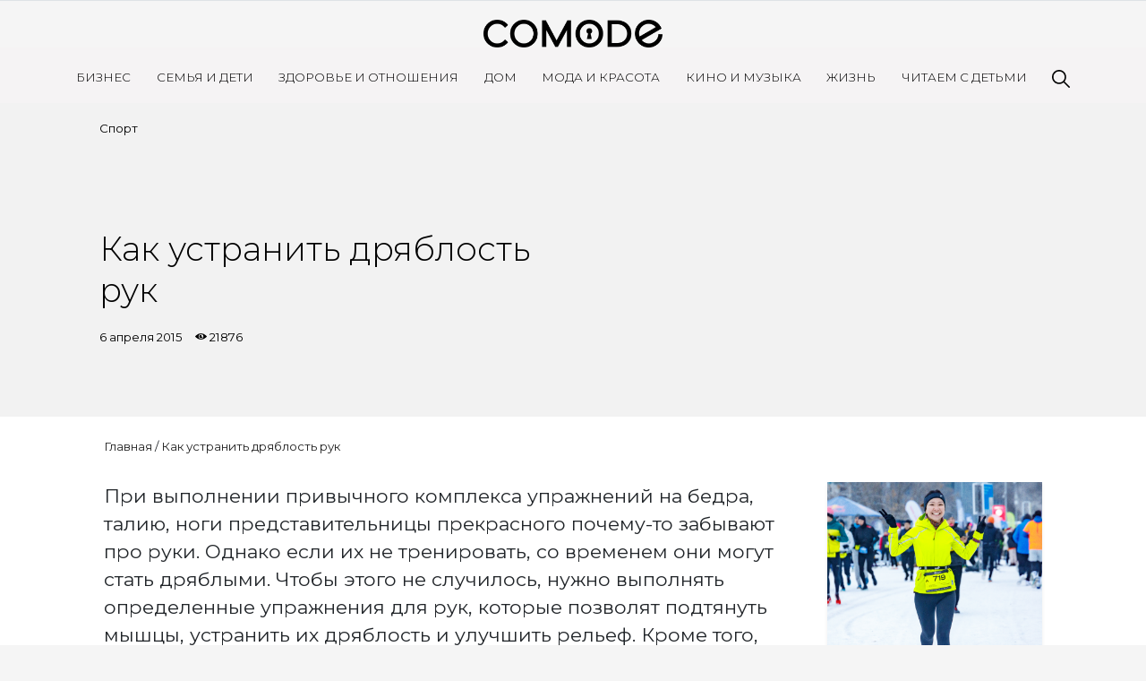

--- FILE ---
content_type: text/html; charset=UTF-8
request_url: https://comode.kz/post/kak-ustranit-drjablost-ruk
body_size: 6646
content:
<!doctype html>
<html lang="ru">
<head>
    <meta charset="UTF-8">
    <meta name="viewport"
          content="width=device-width, user-scalable=no, initial-scale=1.0, maximum-scale=1.0, minimum-scale=1.0, viewport-fit=cover">
    <meta http-equiv="X-UA-Compatible" content="ie=edge">
    <meta name="description" content="Самое популярное в Казахстане интернет-пространство для женщин. На Comode.kz освещаются наиболее актуальные темы и новости. Именно здесь современные женщины могут найти ответы на все интересующие их вопросы и советы лучших экспертов.">
    <title>Как устранить дряблость рук</title>
    <meta name="keywords" content="" />
    <meta property="og:url"   content="https://comode.kz/post/kak-ustranit-drjablost-ruk" />
    <meta property="og:title" content="Как устранить дряблость рук" />
    <meta name="dcterms.rightsHolder" content="Jackscode.kz">
    <meta name="author" content="Daulet Myrzan">
    
    
    <script src="https://cdn.admixer.net/scripts3/loader2.js" async data-inv="//inv-nets.admixer.net/" data-r="single" data-sender="admixer" data-bundle="desktop"></script>

    <link rel="preconnect" href="https://fonts.googleapis.com">
    <link rel="preconnect" href="https://fonts.gstatic.com" crossorigin>
    <link href="https://fonts.googleapis.com/css2?family=Montserrat:ital,wght@0,100..900;1,100..900&display=swap" rel="stylesheet">

    <link rel="preconnect" href="https://fonts.googleapis.com">
    <link rel="preconnect" href="https://fonts.gstatic.com" crossorigin>
    <link href="https://fonts.googleapis.com/css2?family=Montserrat:ital,wght@0,100..900;1,100..900&family=Raleway:ital,wght@0,100..900;1,100..900&display=swap" rel="stylesheet">



                    
    <!-- Google Tag Manager -->
    <script>(function(w,d,s,l,i){w[l]=w[l]||[];w[l].push({'gtm.start':
            new Date().getTime(),event:'gtm.js'});var f=d.getElementsByTagName(s)[0],
            j=d.createElement(s),dl=l!='dataLayer'?'&l='+l:'';j.async=true;j.src=
            'https://www.googletagmanager.com/gtm.js?id='+i+dl;f.parentNode.insertBefore(j,f);
        })(window,document,'script','dataLayer','GTM-W5VJ353');</script>
    <!-- End Google Tag Manager -->

    <link rel="icon" type="image/svg+xml" href="/img/favicon.svg">
    <link rel="stylesheet" href="https://stackpath.bootstrapcdn.com/bootstrap/4.5.2/css/bootstrap.min.css" integrity="sha384-JcKb8q3iqJ61gNV9KGb8thSsNjpSL0n8PARn9HuZOnIxN0hoP+VmmDGMN5t9UJ0Z" crossorigin="anonymous">
        <meta property="og:image" content="https://comode.kz/media/post/d5/14286362411552.jpg" />
    <meta property="og:type"               content="article" />
    <link rel="stylesheet" href="https://comode.kz/css/slick.css">
    <link rel="stylesheet" href="https://comode.kz/css/slick-theme.css">
    <link rel="stylesheet" href="https://comode.kz/css/jssocials.css">
    <link rel="stylesheet" href="https://comode.kz/css/jssocials-theme-flat.css">
    
    <link rel="stylesheet" href="https://comode.kz/css/fonts.css">
    <link rel="stylesheet" href="https://comode.kz/css/app.css?v=12.0">
    <link rel="stylesheet" href="https://comode.kz/css/media.css?v=5.2">
    
</head>
<body>
    <!-- Google Tag Manager (noscript) -->
    <noscript>
        <iframe src="https://www.googletagmanager.com/ns.html?id=GTM-W5VJ353" height="0" width="0"
                style="display:none;visibility:hidden"></iframe>
    </noscript>
    <!-- End Google Tag Manager (noscript) -->
    <canvas id="let_it_snow"></canvas>

    <div class="container-fluid px-0">
        <header class="blog-header">
            <div class="main-wrapper">
                <div class="blog-header-content">
                    <form action="/search" class="search-form-mobile">
                        <input type="text" name="query" required class="search-input">
                        <img src="https://comode.kz/img/search.svg" alt="Картинка" class="search-icon" width="20">
                    </form>

                    <a class="blog-header-logo text-dark" href="/"><img src="https://comode.kz/img/logo.png"></a>
                </div>
                <div class="menu"></div>
            </div>

            <nav class="site-header py-3 ">
                <div class="container d-flex flex-column flex-md-row justify-content-between">
                                            <a class="py-2 d-none d-md-inline-block" href="https://comode.kz/rubric/business">Бизнес</a>
                                            <a class="py-2 d-none d-md-inline-block" href="https://comode.kz/rubric/semija-i-deti">Семья и дети</a>
                                            <a class="py-2 d-none d-md-inline-block" href="https://comode.kz/rubric/zdorove-i-otnoshenia">Здоровье и отношения</a>
                                            <a class="py-2 d-none d-md-inline-block" href="https://comode.kz/rubric/dom">Дом</a>
                                            <a class="py-2 d-none d-md-inline-block" href="https://comode.kz/rubric/moda-i-krasota">Мода и красота</a>
                                            <a class="py-2 d-none d-md-inline-block" href="https://comode.kz/rubric/zvezdy">Кино и Музыка</a>
                                            <a class="py-2 d-none d-md-inline-block" href="https://comode.kz/rubric/life">Жизнь</a>
                                            <a class="py-2 d-none d-md-inline-block" href="https://comode.kz/rubric/skazki">Читаем с детьми</a>
                                        <a class="py-2 d-none d-md-inline-block search-item" href="javascript:void(0)">
                        <form action="/search" class="search-form">
                            <input type="text" name="query" required class="search-input">
                        </form>
                        <img src="/img/search.svg" alt="Картинка" class="search-icon" width="20">
                    </a>
                </div>
                <div class="socials-mobile">
                    
                    
                    <a href="https://www.instagram.com/comodekz/"><div class="social-item social-instagram"></div></a>
                    <a href="https://www.youtube.com/channel/UCrxsr_AUUm1X-UYsR73EnJw"><div class="social-item social-youtube"></div></a>
                </div>
            </nav>

            <nav class="site-header fixed border-bottom hidden-mobile pt-1 pb-2 bg-white">
                <div class="container d-flex flex-column flex-md-row justify-content-between">
                                            <a class="py-2 d-none d-md-inline-block" href="https://comode.kz/rubric/business">Бизнес</a>
                                            <a class="py-2 d-none d-md-inline-block" href="https://comode.kz/rubric/semija-i-deti">Семья и дети</a>
                                            <a class="py-2 d-none d-md-inline-block" href="https://comode.kz/rubric/zdorove-i-otnoshenia">Здоровье и отношения</a>
                                            <a class="py-2 d-none d-md-inline-block" href="https://comode.kz/rubric/dom">Дом</a>
                                            <a class="py-2 d-none d-md-inline-block" href="https://comode.kz/rubric/moda-i-krasota">Мода и красота</a>
                                            <a class="py-2 d-none d-md-inline-block" href="https://comode.kz/rubric/zvezdy">Кино и Музыка</a>
                                            <a class="py-2 d-none d-md-inline-block" href="https://comode.kz/rubric/life">Жизнь</a>
                                            <a class="py-2 d-none d-md-inline-block" href="https://comode.kz/rubric/skazki">Читаем с детьми</a>
                                        <a class="py-2 d-none d-md-inline-block search-item" href="#"><img src="/img/search.svg" alt="Картинка" width="20"></a>
                </div>
            </nav>
        </header>
        	<div style="display: none"></div>
    <div class="container-fluid px-0 main-content">
        <div class="article-header ">
            <div class="article-bg" style="background-color: #534DAD; ">
            	
            </div>
            <div class="container-fliuid stylized-container mx-auto px-0">
                <div class="row mx-0">
                	<div class="col-md-5 order-md-2 vertical-img-block" style="display: flex;">


                                                    <img src="" alt="" style="display: flex; width: 100%; object-fit:cover;">
                                            </div>
                    <div class="col-md-6 py-3 order-md-1">
                                                <div class="article-categories">
                            <a href="/category/sport">Спорт</a>
                        </div>
                                                
                        <h1 style="width: 100%;  ">Как устранить дряблость рук</h1>
                
                        <div class="article-date">
                            6 апреля 2015
                            <span class="views-count">21876</span>
                        </div>
                        
                    </div>


                   
                    
                </div>
                
                
            </div>
        </div>
    </div>
    <div class="container-fluid bg-white p-4 pb-5" id="article" style="background-color:!important;">
        <div class="stylized-container mx-auto">
            <div class="breadcrumb"><a href="/">Главная</a>&nbsp;/&nbsp;<a href="javascript:void(0);">Как устранить дряблость рук</a></div>
            <div class="row">
                <div class="col-md-9">
                                                            <div class="article-body">
                        <p>При выполнении привычного комплекса упражнений на бедра, талию, ноги представительницы прекрасного почему-то забывают про руки. Однако если их не тренировать, со временем они могут стать дряблыми. <span style="line-height:1.4;">Чтобы этого не случилось, нужно выполнять определенные упражнения для рук, которые позволят подтянуть мышцы, устранить их дряблость и улучшить рельеф. Кроме того, множество упражнений для рук задействуют также мышцы спины, что позволяет укрепить опору для позвоночника. Д</span><span style="line-height:1.4;">ля выполнения таких упражнений необходимо заранее подготовить гантели. В отсутствие таких, рекомендуем воспользоваться подручным инвентарем - 0,5 литровыми бутылками, заполненными водой. </span></p>

<p><img alt="" src="/media/images/images/lechebnaya-gimnastika-pri-perelome-pozvonochnika.jpg" style="width:200px;height:200px;" /><img alt="" src="/media/images/images/img_458330c65ecd0aa6aa777c00e9d97674.jpg" style="width:200px;height:200px;" /><img alt="" src="/media/images/images/Uprazhnenija-dlja-pohudenija-ikr2%20(1).jpg" style="width:200px;height:200px;" /></p>

<h2 style="text-align:center;"><strong>Установите распорядок</strong></h2>

<p>Составьте свое расписание и добавьте в него 3-4 разных упражнения на руки. По мнению тренера на этом видео, чтобы укрепить мышцы рук, нужно заниматься примерно 10-15 минут в день. К тому же, при выполнении упражнений на подтягивание мышц рук, участвуют и мышцы груди, это дополнительный бонус. Вместе с крепкими и красивыми руками, у вас будет подтянутая грудь.</p>

<div><iframe allowfullscreen="" frameborder="0" height="315" src="https://www.youtube.com/embed/MfZQKQPGS6c" width="420"></iframe></div>

<h2 style="text-align:center;"><span style="line-height:1.4;"><strong>Отжимания</strong></span></h2>

<p>Это несложное упражнение является очень эффективным. Помимо того, что идет нагрузка на руки и плечи - отжимания воздействуют и на другие участки тела. Данным упражнением вы будете стимулировать мышцы живота, спины и груди, что, несомненно, пойдет на пользу вашему организму.</p>

<div><iframe allowfullscreen="" frameborder="0" height="315" src="https://www.youtube.com/embed/aTY79_6aNBw" width="560"></iframe></div>

<p>Помимо базовых отжиманий от пола, можно пробовать отжимание от стула (руки на стуле). <span style="line-height:1.4;">Вы упираетесь на стул и держитесь за край руками, ноги вытянуты вперед. </span><span style="line-height:1.4;">Затем вы на руках плавно соскальзываете со стула и опускаетесь на пол. Затем на руках поднимаетесь и возвращаетесь в исходное положение.</span></p>

<div><iframe allowfullscreen="" frameborder="0" height="315" src="https://www.youtube.com/embed/kbeV42vWDEk" width="560"></iframe></div>

<h2 style="text-align:center;"><strong style="line-height:1.4;">Гантели</strong></h2>

<p><span style="line-height:1.4;">Еще одно хорошее упражнение - поднимайте руки с гантелями (не болье 5 кг на одну руку) на высоту плеч, образуя букву "Т". Таким упражнением вы еще и разработаете мышщы груди. </span><span style="line-height:1.4;">В качестве усиления можно делать упражнение в 2 этапа - сперва вы поднимаете гантели на уровень плеч, а затем поднимаете их над головой.</span></p>

<div><iframe allowfullscreen="" frameborder="0" height="315" src="https://www.youtube.com/embed/PczsFd1g27Q" width="560"></iframe></div>

<p><span style="line-height:23.3333339691162px;">*</span><em style="line-height:23.3333339691162px;">Не заметку перед каждым занятием, постарайтесь визуализировать картинку, где видите себя с подтянутыми, более сильными и слегка рельефными руками. Этот образ будет ориентировать вас на конечный результат и добавит к внутренней мотивации визуальный эффект.</em> </p>

<p><img alt="" src="/media/images/images/1411372294_uprazhnenija-dlja-pohudenija4.jpg" style="width:200px;height:200px;" /><img alt="" src="/media/images/images/ef1eb1e2fb8f94ae5e6a4879e7ec63f9.jpg" style="width:200px;height:200px;" /><img alt="" src="/media/images/images/devushka-s-gantelyami.jpg" style="width:200px;height:200px;" /> </p>
                    </div>
                   
                </div>
                <div class="col-md-3">
                                        <div class="similar-posts">
                                            <div class="post shadow-sm">
                            <a href="kak-ya-polyubila-begat-v-dozd-i-sneg-licnaya-istoriya-o-preodolenii-sebya">
                                <div class="post-img similar-post-img" style="background-image: url('/images/Сайт-1.png')"></div>
                            </a>
                            <div class="post-details">
                                <div class="post-label">Спорт</div>
                                <a href="kak-ya-polyubila-begat-v-dozd-i-sneg-licnaya-istoriya-o-preodolenii-sebya"><div class="post-title">Как я полюбила бегать в дождь и снег: личная история о преодолении себя</div></a>
                                <div class="post-date">5 февраля 2025
                                    <span class="views-count">4414</span>
                                </div>
                            </div>
                        </div>
                                            <div class="post shadow-sm">
                            <a href="kak-vernutsya-v-sport-i-pocemu-nuzno-prislusivatsya-k-svoemu-organizmu">
                                <div class="post-img similar-post-img" style="background-image: url('/images/Сайт-1 (23).png')"></div>
                            </a>
                            <div class="post-details">
                                <div class="post-label">Спорт</div>
                                <a href="kak-vernutsya-v-sport-i-pocemu-nuzno-prislusivatsya-k-svoemu-organizmu"><div class="post-title">Как вернуться в спорт и почему нужно прислушиваться к своему организму</div></a>
                                <div class="post-date">10 июня 2025
                                    <span class="views-count">5908</span>
                                </div>
                            </div>
                        </div>
                                            <div class="post shadow-sm">
                            <a href="sila-begovyx-soobshhestv-pocemu-vmeste-legce-trenirovatsya">
                                <div class="post-img similar-post-img" style="background-image: url('/images/Сайт-1 (50).png')"></div>
                            </a>
                            <div class="post-details">
                                <div class="post-label">Спорт</div>
                                <a href="sila-begovyx-soobshhestv-pocemu-vmeste-legce-trenirovatsya"><div class="post-title">Сила беговых сообществ: почему вместе легче тренироваться</div></a>
                                <div class="post-date">8 сентября 2025
                                    <span class="views-count">4117</span>
                                </div>
                            </div>
                        </div>
                                        </div>
                </div>
            </div>
        </div>
    </div>
    
        <div class="container-fluid stylized-container footer mb-5 py-3">
            <div class="mb-5">
                <img src="https://comode.kz/img/logo.png" class="footer-logo" alt="Картинка" width="300">
            </div>
            <div class="row">
                <div class="col-md-6">
                    <div class="row">
                                                    <div class="col-md-4 ">
                                <ul class="footer-ul">
                                                                            <li class="footer-item"><a href="/page/rules">Правила сайта</a></li>
                                                                            <li class="footer-item"><a href="/contacts">Связаться с нами</a></li>
                                                                    </ul>
                            </div>
                                                    <div class="col-md-4  hidden-mobile ">
                                <ul class="footer-ul">
                                                                            <li class="footer-item"><a href="https://comode.kz/rubric/business">Бизнес</a></li>
                                                                            <li class="footer-item"><a href="https://comode.kz/rubric/semija-i-deti">Семья и дети</a></li>
                                                                            <li class="footer-item"><a href="https://comode.kz/rubric/zdorove-i-otnoshenia">Здоровье и отношения</a></li>
                                                                    </ul>
                            </div>
                                                    <div class="col-md-4  hidden-mobile ">
                                <ul class="footer-ul">
                                                                            <li class="footer-item"><a href="https://comode.kz/rubric/dom">Дом</a></li>
                                                                            <li class="footer-item"><a href="https://comode.kz/rubric/moda-i-krasota">Мода и красота</a></li>
                                                                            <li class="footer-item"><a href="https://comode.kz/rubric/zvezdy">Кино и музыка</a></li>
                                                                            <li class="footer-item"><a href="https://comode.kz/rubric/life">Жизнь</a></li>
                                                                    </ul>
                            </div>
                                            </div>
                </div>
                <div class="col-md-6 text-md-right">
                    <div class="socials">
                        
                        
                        <a href="https://www.instagram.com/comodekz/"><div class="social-item social-instagram"></div></a>
                        <a href="https://www.youtube.com/channel/UCrxsr_AUUm1X-UYsR73EnJw"><div class="social-item social-youtube"></div></a>
                    </div>
                </div>
            </div>
        </div>
        <footer>
            <span>&copy; 2026, Comode.kz.</span><span>Comode.kz – лучший онлайн-журнал для женщин, ведущее экспертное сообщество и главный рекомендательный сервис</span>
        </footer>
    </div>
    <script src="https://code.jquery.com/jquery-3.5.1.min.js"></script>
    <script src="https://cdn.jsdelivr.net/npm/popper.js@1.16.1/dist/umd/popper.min.js" integrity="sha384-9/reFTGAW83EW2RDu2S0VKaIzap3H66lZH81PoYlFhbGU+6BZp6G7niu735Sk7lN" crossorigin="anonymous"></script>
    <script src="https://stackpath.bootstrapcdn.com/bootstrap/4.5.2/js/bootstrap.min.js" integrity="sha384-B4gt1jrGC7Jh4AgTPSdUtOBvfO8shuf57BaghqFfPlYxofvL8/KUEfYiJOMMV+rV" crossorigin="anonymous"></script>
    <script src="https://comode.kz/js/app.js?v=4.2"></script>
            <script src="https://comode.kz/js/jssocials.min.js"></script>
    <script src="https://comode.kz/js/slick.min.js"></script>
    <script>
        $(document).ready(function () {
            $(".share-socials-white").jsSocials({
                showLabel: false,
                shares: [{
                    share: "telegram",
                    logo: "/img/social/telegram-white.svg",
                }, {
                    share: "facebook",
                    logo: "/img/social/facebook-white.svg",
                }, {
                    share: "whatsapp",
                    logo: "/img/social/whatsapp-white.svg",
                }, {
                    share: "email",
                    logo: "/img/social/mail-white.svg",
                }, {
                    share: "twitter",
                    logo: "/img/social/twitter-white.svg",
                }]
            });

            $(".share-socials-black").jsSocials({
                showLabel: false,
                shares: [{
                    share: "telegram",
                    logo: "/img/social/telegram.svg",
                }, {
                    share: "facebook",
                    logo: "/img/social/facebook.svg",
                }, {
                    share: "whatsapp",
                    logo: "/img/social/whatsapp.svg",
                }, {
                    share: "email",
                    logo: "/img/social/mail.svg",
                }, {
                    share: "twitter",
                    logo: "/img/social/twitter.svg",
                }]
            });

            function processGalleries() {
                let ids = [];

                $('.gallery-placeholder').each(function () {
                    let id = parseInt($(this).attr('class').replace(/[^0-9]/gi,''));
                    ids.push(id);
                });

                $.ajax({
                    url: "/get-galleries",
                    data: {
                        ids: ids,
                    },
                    success (response) {
                        if (response['status'] === 'ok') {
                            let html = $(response['data']);
                            for (let i = 0; i < html.length; i++) {
                                let slider = $(html[i]);
                                $(".article-body").find('.__gallery__' + slider.data('id') + '__').html(slider);
                            }

                            $('.article-body').find('.slick-slider').slick({
                                slidesToShow: 1,
                                arrows: true,
                                dots: true,
                            });
                        }
                    }
                });
            }

            processGalleries();

            $('.article-body').find('img').each(function (i) {
                let k = $(this).outerWidth() / $(this).outerHeight();

                if ($(window).outerWidth() < 768 || k >= 1.7) {
                    $(this).css({
                        'width': '100%',
                        'height': 'initial'
                    });
                    const $elem = $(this);
                    $elem[0].style.setProperty('height', 'initial', 'important');
                }
            });



            $(".top-images").slick({
                slidesToShow: 1,
            });
            $(".page-slider").slick({
                slidesToShow: 1,
            });

        });
    </script>
    <style>
        .slick-slider .slick-track, .slick-slider .slick-list {
            height: 100%;
        }
    </style>
</body>
</html>


--- FILE ---
content_type: text/css
request_url: https://comode.kz/css/fonts.css
body_size: 587
content:
@font-face {
    font-family: 'ArnoPro';
    src: url('../fonts/ArnoPro-SmbdItalicDisplay.otf') format('opentype');
    font-weight: 600;
    font-style: italic;
    font-display: swap;
}

@font-face {
    font-family: 'ArnoPro';
    src: url('../fonts/ArnoPro-SmbdCaption.otf') format('opentype');
    font-weight: 600;
    font-style: normal;
    font-display: swap;
}

@font-face {
    font-family: 'ArnoPro';
    src: url('../fonts/ArnoPro-BoldSubhead.otf') format('opentype');
    font-weight: bold;
    font-style: normal;
    font-display: swap;
}

@font-face {
    font-family: 'ArnoPro';
    src: url('../fonts/ArnoPro-Display.otf') format('opentype');
    font-weight: normal;
    font-style: normal;
    font-display: swap;
}

@font-face {
    font-family: 'ArnoPro';
    src: url('../fonts/ArnoPro-SmbdDisplay.otf') format('opentype');
    font-weight: 600;
    font-style: normal;
    font-display: swap;
}

@font-face {
    font-family: 'ArnoPro';
    src: url('../fonts/ArnoPro-SmbdItalicSmText.otf') format('opentype');
    font-weight: 600;
    font-style: italic;
    font-display: swap;
}

@font-face {
    font-family: 'ArnoPro';
    src: url('../fonts/ArnoPro-BoldSmText.otf') format('opentype');
    font-weight: bold;
    font-style: normal;
    font-display: swap;
}

@font-face {
    font-family: 'ArnoPro';
    src: url('../fonts/ArnoPro-BoldCaption.otf') format('opentype');
    font-weight: bold;
    font-style: normal;
    font-display: swap;
}

@font-face {
    font-family: 'ArnoPro';
    src: url('../fonts/ArnoPro-LightDisplay.otf') format('opentype');
    font-weight: 300;
    font-style: normal;
    font-display: swap;
}

@font-face {
    font-family: 'ArnoPro';
    src: url('../fonts/ArnoPro-ItalicCaption.otf') format('opentype');
    font-weight: normal;
    font-style: italic;
    font-display: swap;
}

@font-face {
    font-family: 'ArnoPro';
    src: url('../fonts/ArnoPro-Regular.otf') format('opentype');
    font-weight: normal;
    font-style: normal;
    font-display: swap;
}

@font-face {
    font-family: 'ArnoPro';
    src: url('../fonts/ArnoPro-BoldItalicDisplay.otf') format('opentype');
    font-weight: bold;
    font-style: italic;
    font-display: swap;
}

@font-face {
    font-family: 'ArnoPro';
    src: url('../fonts/ArnoPro-Caption.otf') format('opentype');
    font-weight: normal;
    font-style: normal;
    font-display: swap;
}

@font-face {
    font-family: 'ArnoPro';
    src: url('../fonts/ArnoPro-BoldItalicSmText.otf') format('opentype');
    font-weight: bold;
    font-style: italic;
    font-display: swap;
}

@font-face {
    font-family: 'ArnoPro';
    src: url('../fonts/ArnoPro-SmbdItalicSubhead.otf') format('opentype');
    font-weight: 600;
    font-style: italic;
    font-display: swap;
}

@font-face {
    font-family: 'ArnoPro';
    src: url('../fonts/ArnoPro-SmbdItalic.otf') format('opentype');
    font-weight: 600;
    font-style: italic;
    font-display: swap;
}

@font-face {
    font-family: 'ArnoPro';
    src: url('../fonts/ArnoPro-Italic.otf') format('opentype');
    font-weight: normal;
    font-style: italic;
    font-display: swap;
}

@font-face {
    font-family: 'ArnoPro';
    src: url('../fonts/ArnoPro-BoldItalicSubhead.otf') format('opentype');
    font-weight: bold;
    font-style: italic;
    font-display: swap;
}

@font-face {
    font-family: 'ArnoPro';
    src: url('../fonts/ArnoPro-SmbdSubhead.otf') format('opentype');
    font-weight: 600;
    font-style: normal;
    font-display: swap;
}

@font-face {
    font-family: 'ArnoPro';
    src: url('../fonts/ArnoPro-ItalicSmText.otf') format('opentype');
    font-weight: normal;
    font-style: italic;
    font-display: swap;
}

@font-face {
    font-family: 'ArnoPro';
    src: url('../fonts/ArnoPro-SmbdItalicCaption.otf') format('opentype');
    font-weight: 600;
    font-style: italic;
    font-display: swap;
}

@font-face {
    font-family: 'ArnoPro';
    src: url('../fonts/ArnoPro-ItalicSubhead.otf') format('opentype');
    font-weight: normal;
    font-style: italic;
    font-display: swap;
}

@font-face {
    font-family: 'ArnoPro';
    src: url('../fonts/ArnoPro-Bold.otf') format('opentype');
    font-weight: bold;
    font-style: normal;
    font-display: swap;
}

@font-face {
    font-family: 'ArnoPro';
    src: url('../fonts/ArnoPro-BoldItalic.otf') format('opentype');
    font-weight: bold;
    font-style: italic;
    font-display: swap;
}

@font-face {
    font-family: 'ArnoPro';
    src: url('../fonts/ArnoPro-LightItalicDisplay.otf') format('opentype');
    font-weight: 300;
    font-style: italic;
    font-display: swap;
}

@font-face {
    font-family: 'ArnoPro';
    src: url('../fonts/ArnoPro-ItalicDisplay.otf') format('opentype');
    font-weight: normal;
    font-style: italic;
    font-display: swap;
}

@font-face {
    font-family: 'ArnoPro';
    src: url('../fonts/ArnoPro-BoldItalicCaption.otf') format('opentype');
    font-weight: bold;
    font-style: italic;
    font-display: swap;
}

@font-face {
    font-family: 'ArnoPro';
    src: url('../fonts/ArnoPro-SmbdSmText.otf') format('opentype');
    font-weight: 600;
    font-style: normal;
    font-display: swap;
}

@font-face {
    font-family: 'ArnoPro';
    src: url('../fonts/ArnoPro-BoldDisplay.otf') format('opentype');
    font-weight: bold;
    font-style: normal;
    font-display: swap;
}

@font-face {
    font-family: 'ArnoPro';
    src: url('../fonts/ArnoPro-Smbd.otf') format('opentype');
    font-weight: 600;
    font-style: normal;
    font-display: swap;
}

@font-face {
    font-family: 'Gilroy';
    src: url('../fonts/Gilroy-Light.otf') format('opentype');
    font-weight: 300;
    font-style: normal;
    font-display: swap;
}

@font-face {
    font-family: 'Gilroy';
    src: url('../fonts/Gilroy-Black.otf') format('opentype');
    font-weight: 900;
    font-style: normal;
    font-display: swap;
}

@font-face {
    font-family: 'Gilroy';
    src: url('../fonts/Gilroy-ExtraBold.otf') format('opentype');
    font-weight: 800;
    font-style: normal;
    font-display: swap;
}

@font-face {
    font-family: 'Gilroy';
    src: url('../fonts/Gilroy-SemiBold.otf') format('opentype');
    font-weight: 600;
    font-style: normal;
    font-display: swap;
}

@font-face {
    font-family: 'Gilroy';
    src: url('../fonts/Gilroy-Bold.otf') format('opentype');
    font-weight: bold;
    font-style: normal;
    font-display: swap;
}

@font-face {
    font-family: 'Gilroy';
    src: url('../fonts/Gilroy-Regular.otf') format('opentype');
    font-weight: normal;
    font-style: normal;
    font-display: swap;
}

@font-face {
    font-family: 'Gilroy';
    src: url('../fonts/Gilroy-LightItalic.otf') format('opentype');
    font-weight: 300;
    font-style: italic;
    font-display: swap;
}

@font-face {
    font-family: 'Gilroy';
    src: url('../fonts/Gilroy-Thin.ttf') format('truetype');
    font-weight: 100;
    font-style: normal;
    font-display: swap;
}

@font-face {
    font-family: 'Gilroy';
    src: url('../fonts/Gilroy-Medium.otf') format('opentype');
    font-weight: 500;
    font-style: normal;
    font-display: swap;
}

@font-face {
    font-family: 'Gilroy';
    src: url('../fonts/Gilroy-Heavy.otf') format('opentype');
    font-weight: 900;
    font-style: normal;
    font-display: swap;
}

@font-face {
    font-family: 'Gilroy';
    src: url('../fonts/Gilroy-ThinItalic.otf') format('opentype');
    font-weight: 100;
    font-style: italic;
    font-display: swap;
}

@font-face {
    font-family: 'Gilroy';
    src: url('../fonts/Gilroy-Black.otf') format('opentype');
    font-weight: 900;
    font-style: normal;
    font-display: swap;
}

@font-face {
    font-family: 'Gilroy';
    src: url('../fonts/Gilroy-Regular.otf') format('opentype');
    font-weight: normal;
    font-style: normal;
    font-display: swap;
}

@font-face {
    font-family: 'ArnoPro';
    src: url('../fonts/ArnoPro-Subhead.otf') format('opentype');
    font-weight: normal;
    font-style: normal;
    font-display: swap;
}

@font-face {
    font-family: 'Gilroy';
    src: url('../fonts/Gilroy-RegularItalic.otf') format('opentype');
    font-weight: normal;
    font-style: italic;
    font-display: swap;
}

@font-face {
    font-family: 'ArnoPro';
    src: url('../fonts/ArnoPro-SmText.otf') format('opentype');
    font-weight: normal;
    font-style: normal;
    font-display: swap;
}

@font-face {
    font-family: 'Gilroy';
    src: url('../fonts/Gilroy-SemiboldItalic.otf') format('opentype');
    font-weight: 600;
    font-style: italic;
    font-display: swap;
}

@font-face {
    font-family: 'Gilroy';
    src: url('../fonts/Gilroy-HeavyItalic.otf') format('opentype');
    font-weight: 900;
    font-style: italic;
    font-display: swap;
}

@font-face {
    font-family: 'Gilroy';
    src: url('../fonts/Gilroy-Medium.otf') format('opentype');
    font-weight: 500;
    font-style: normal;
    font-display: swap;
}

@font-face {
    font-family: 'Gilroy';
    src: url('../fonts/Gilroy-Extrabold.otf') format('opentype');
    font-weight: 800;
    font-style: normal;
    font-display: swap;
}

@font-face {
    font-family: 'Gilroy';
    src: url('../fonts/Gilroy-Heavy.otf') format('opentype');
    font-weight: 900;
    font-style: normal;
    font-display: swap;
}

@font-face {
    font-family: 'Gilroy';
    src: url('../fonts/Gilroy-LightItalic.otf') format('opentype');
    font-weight: 300;
    font-style: italic;
    font-display: swap;
}

@font-face {
    font-family: 'Gilroy';
    src: url('../fonts/Gilroy-Semibold.otf') format('opentype');
    font-weight: 600;
    font-style: normal;
    font-display: swap;
}

@font-face {
    font-family: 'Gilroy';
    src: url('../fonts/Gilroy-Bold.otf') format('opentype');
    font-weight: bold;
    font-style: normal;
    font-display: swap;
}

@font-face {
    font-family: 'Gilroy';
    src: url('../fonts/Gilroy-Light.otf') format('opentype');
    font-weight: 300;
    font-style: normal;
    font-display: swap;
}

@font-face {
    font-family: 'Gilroy';
    src: url('../fonts/Gilroy-BlackItalic.otf') format('opentype');
    font-weight: 900;
    font-style: italic;
    font-display: swap;
}

@font-face {
    font-family: 'Gilroy';
    src: url('../fonts/Gilroy-BoldItalic.otf') format('opentype');
    font-weight: bold;
    font-style: italic;
    font-display: swap;
}

@font-face {
    font-family: 'Gilroy';
    src: url('../fonts/Gilroy-ThinItalic.otf') format('opentype');
    font-weight: 100;
    font-style: italic;
    font-display: swap;
}

@font-face {
    font-family: 'Gilroy';
    src: url('../fonts/Gilroy-ExtraboldItalic.otf') format('opentype');
    font-weight: 800;
    font-style: italic;
    font-display: swap;
}

@font-face {
    font-family: 'Gilroy';
    src: url('../fonts/Gilroy-MediumItalic.otf') format('opentype');
    font-weight: 500;
    font-style: italic;
    font-display: swap;
}



--- FILE ---
content_type: application/javascript
request_url: https://comode.kz/js/app.js?v=4.2
body_size: 619
content:
$(document).ready(function () {
    var placeHeader = function(){
        if ($(window).scrollTop() > 263) {
            $(".site-header.fixed").addClass('active');
        } else {
            $(".site-header.fixed").removeClass('active');
        }
    };

    $(window).on("scroll", function () {
        placeHeader();
    });

    placeHeader();

    $(".search-item img").on("click", function (e) {
        $(this).parent().find('input').toggleClass('active');

        if ($(this).attr('src').indexOf('search') !== -1) {
            $(this).parent().find('input').focus();
            $(this).attr('src', '/img/close.svg');
        } else {
            $(this).attr('src', '/img/search.svg');
        }

        e.preventDefault();
        return false;
    });

    $('html').on('click', function(e) {
        if (!$(e.target).hasClass('search-icon') && !$(e.target).hasClass('search-input')) {
            $('.search-form').hide();
        }
    });

    $('#newsletter').on('submit', function (e) {
        e.preventDefault();
        let form = $(this);

        $.ajax({
            url: form.attr('action'),
            type: 'post',
            data: form.serialize(),
            dataType: 'json',
            success (response) {
                if (response['status'] === 'ok') {
                    $("#newsletter").html(response['html']);
                }
            }
        });

        return false;
    });

    $('.search-form-mobile').on('click', '.search-icon', function () {
        if ($(this).attr('src').indexOf('search') !== -1) {
            $(this).attr('src', '/img/close.svg');
            $(this).parent().find('input').focus();
        } else {
            $(this).attr('src', '/img/search.svg');
        }
        $('.search-form-mobile').toggleClass('active');
    });

    $('header').on('click', '.menu', function () {
        $(this).toggleClass('active');
        $(".site-header").eq(0).toggleClass('active');
    });
});


--- FILE ---
content_type: text/plain
request_url: https://www.google-analytics.com/j/collect?v=1&_v=j102&a=530968377&t=pageview&_s=1&dl=https%3A%2F%2Fcomode.kz%2Fpost%2Fkak-ustranit-drjablost-ruk&ul=en-us%40posix&dt=%D0%9A%D0%B0%D0%BA%20%D1%83%D1%81%D1%82%D1%80%D0%B0%D0%BD%D0%B8%D1%82%D1%8C%20%D0%B4%D1%80%D1%8F%D0%B1%D0%BB%D0%BE%D1%81%D1%82%D1%8C%20%D1%80%D1%83%D0%BA&sr=1280x720&vp=1280x720&_u=YEBAAEABAAAAACAAI~&jid=653997601&gjid=663895101&cid=580816569.1768170548&tid=UA-164257864-1&_gid=562576326.1768170548&_r=1&_slc=1&gtm=45He6171h1n81W5VJ353za200&gcd=13l3l3l3l1l1&dma=0&tag_exp=102015666~103116026~103200004~104527907~104528501~104684208~104684211~105391252~115938465~115938469~116514483~116744867&z=579442024
body_size: -448
content:
2,cG-8H7YTS58L3